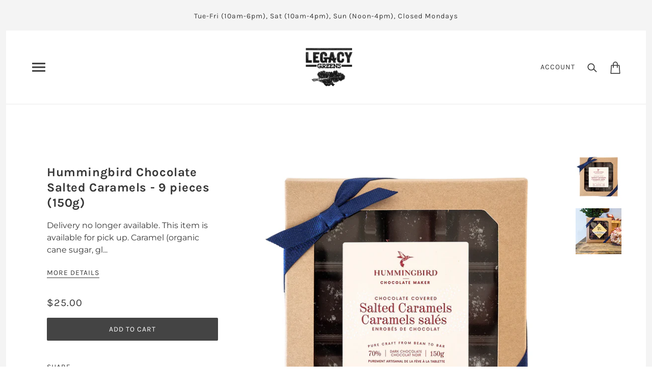

--- FILE ---
content_type: application/x-javascript
request_url: https://app.sealsubscriptions.com/shopify/public/status/shop/legacy-greens.myshopify.com.js?1763023873
body_size: -122
content:
var sealsubscriptions_settings_updated='1751540656c';